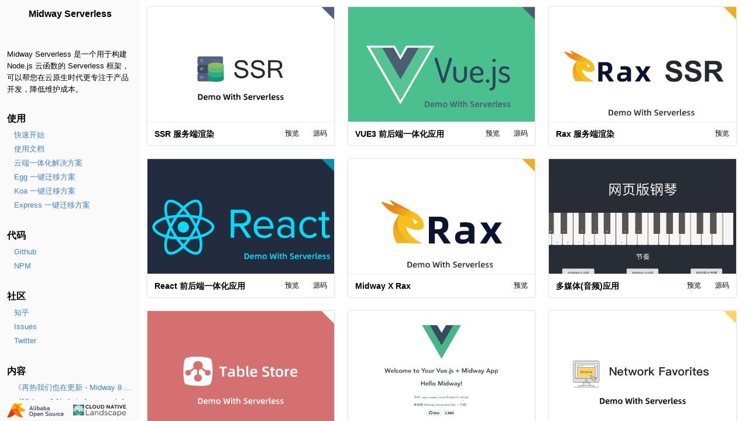

--- FILE ---
content_type: text/html; charset=utf-8
request_url: https://demo.midwayjs.org/
body_size: 819
content:
<!doctype html><html lang="zh-cn"><head><meta charset="utf-8"/><meta name="viewport" content="width=device-width,initial-scale=1,maximum-scale=1,user-scalable=0"><link rel="icon" href="/favicon.ico"/><meta name="theme-color" content="#000000"/><meta name="description"/><link rel="apple-touch-icon" href="/logo192.png"/><link rel="manifest" href="/manifest.json"/><title>Midway Gallery</title><link href="/static/css/main.fae1c579.chunk.css" rel="stylesheet"></head><body><noscript>You need to enable JavaScript to run this app.</noscript><div id="root"></div><div style="display:none"><script type="text/javascript" src="https://s9.cnzz.com/z_stat.php?id=1279240584&web_id=1279240584"></script></div><script>!function(e){function r(r){for(var n,a,f=r[0],l=r[1],i=r[2],p=0,s=[];p<f.length;p++)a=f[p],Object.prototype.hasOwnProperty.call(o,a)&&o[a]&&s.push(o[a][0]),o[a]=0;for(n in l)Object.prototype.hasOwnProperty.call(l,n)&&(e[n]=l[n]);for(c&&c(r);s.length;)s.shift()();return u.push.apply(u,i||[]),t()}function t(){for(var e,r=0;r<u.length;r++){for(var t=u[r],n=!0,f=1;f<t.length;f++){var l=t[f];0!==o[l]&&(n=!1)}n&&(u.splice(r--,1),e=a(a.s=t[0]))}return e}var n={},o={1:0},u=[];function a(r){if(n[r])return n[r].exports;var t=n[r]={i:r,l:!1,exports:{}};return e[r].call(t.exports,t,t.exports,a),t.l=!0,t.exports}a.m=e,a.c=n,a.d=function(e,r,t){a.o(e,r)||Object.defineProperty(e,r,{enumerable:!0,get:t})},a.r=function(e){"undefined"!=typeof Symbol&&Symbol.toStringTag&&Object.defineProperty(e,Symbol.toStringTag,{value:"Module"}),Object.defineProperty(e,"__esModule",{value:!0})},a.t=function(e,r){if(1&r&&(e=a(e)),8&r)return e;if(4&r&&"object"==typeof e&&e&&e.__esModule)return e;var t=Object.create(null);if(a.r(t),Object.defineProperty(t,"default",{enumerable:!0,value:e}),2&r&&"string"!=typeof e)for(var n in e)a.d(t,n,function(r){return e[r]}.bind(null,n));return t},a.n=function(e){var r=e&&e.__esModule?function(){return e.default}:function(){return e};return a.d(r,"a",r),r},a.o=function(e,r){return Object.prototype.hasOwnProperty.call(e,r)},a.p="/";var f=this["webpackJsonpreact-faas-demo"]=this["webpackJsonpreact-faas-demo"]||[],l=f.push.bind(f);f.push=r,f=f.slice();for(var i=0;i<f.length;i++)r(f[i]);var c=l;t()}([])</script><script src="/static/js/2.bd335b7e.chunk.js"></script><script src="/static/js/main.618d3af7.chunk.js"></script></body></html>

--- FILE ---
content_type: text/css; charset=utf-8
request_url: https://demo.midwayjs.org/static/css/main.fae1c579.chunk.css
body_size: 377
content:
body{margin:0;font-family:-apple-system,BlinkMacSystemFont,"Segoe UI","Roboto","Oxygen","Ubuntu","Cantarell","Fira Sans","Droid Sans","Helvetica Neue",sans-serif;-webkit-font-smoothing:antialiased;-moz-osx-font-smoothing:grayscale}code{font-family:source-code-pro,Menlo,Monaco,Consolas,"Courier New",monospace}.layout{background-color:#fff;min-height:100vh}.App{font-size:12px;position:relative;padding-left:240px;min-width:480px}.App,.left{box-sizing:border-box}.left{position:absolute;top:0;left:0;width:240px;background:#fafafa;height:100vh;padding-bottom:36px}.leftInfo{height:100%;overflow:auto}.leftbtm{position:absolute;left:0;bottom:0;padding-top:12px;align-items:center;height:36px;display:flex}.title{font-size:16px;line-height:48px;text-align:center;font-weight:700}.list{height:100vh;overflow:auto}.list a{text-decoration:none}.item{position:relative;width:33%;padding:12px;box-sizing:border-box;display:inline-block;vertical-align:top;height:260px;overflow:hidden;cursor:pointer}.item-rela{box-sizing:border-box;background-color:#fdfdfd;box-shadow:0 0 3px rgba(0,0,0,.253)}.item-rela,.itemCover{position:relative;width:100%;height:100%}.itemCover{opacity:1;transition:transform .3s ease}.itemTitle{z-index:1;box-sizing:border-box;font-weight:700;font-size:14px;color:#000;padding:0 12px;line-height:40px;border-top:1px solid #eee;background-color:#fff}.itemDoing,.itemTitle{position:absolute;width:100%;bottom:0;left:0;height:40px}.itemDoing{z-index:2;text-align:right;transition:bottom .5s ease,opacity .5s ease}.itemBtn{position:relative;display:inline-block;line-height:40px;color:#000;padding:0 12px;transition:background-color .5s ease}.itemBtn:hover{background-color:rgba(0,0,0,.048)}.info{padding:12px;font-size:13px;line-height:20px}.infoLine{word-break:break-all}.infoTitle{margin-top:24px;line-height:32px;font-size:16px;font-weight:700}.infoLink{display:block;font-size:13px;line-height:24px;height:24px;margin-left:12px;white-space:nowrap;overflow:hidden;text-overflow:ellipsis;color:#3f83d2;text-decoration:none}.infoLink:hover{text-decoration:underline}.alibabaos{background:url(https://img.alicdn.com/tfs/TB15kf1khD1gK0jSZFsXXbldVXa-301-74.png) 50%/contain no-repeat}.alibabaos,.cncf{display:block;margin-left:12px;width:97px;height:24px}.cncf{background:url(https://gw.alicdn.com/tfs/TB1V_oeTEY1gK0jSZFCXXcwqXXa-300-77.png) 50%/contain no-repeat}.btm{display:none;align-items:center;height:36px;padding:12px 0}@media only screen and (max-width:1080px){.item{width:50%}}@media only screen and (max-width:640px){.item{width:100%}}@media only screen and (max-width:480px){.App{padding:0;width:100%;min-width:0}.title{padding-left:12px;box-sizing:border-box;text-align:left}.left{position:relative;width:100%;height:auto;padding-bottom:0}iframe.star{margin-left:12px!important}.item{width:100%}.list{height:auto}.btm{display:flex;position:relative}.codeCard,.com,.leftbtm{display:none}.item-rela{padding:36px 0}.itemTitle{top:0;border-top:0;border-bottom:1px solid #eee}.itemDoing{bottom:0;background-color:#fff;text-align:left;border-top:1px solid #eee}}
/*# sourceMappingURL=main.fae1c579.chunk.css.map */

--- FILE ---
content_type: application/javascript; charset=utf-8
request_url: https://demo.midwayjs.org/static/js/main.618d3af7.chunk.js
body_size: 1039
content:
(this["webpackJsonpreact-faas-demo"]=this["webpackJsonpreact-faas-demo"]||[]).push([[0],[,,,,function(e,a,t){e.exports=t(12)},,,,,function(e,a,t){},function(e,a,t){},function(e,a,t){},function(e,a,t){"use strict";t.r(a);var r=t(0),n=t.n(r),s=t(3),l=t.n(s),o=(t(9),t(1)),c=(t(10),t(11),function(){var e=Object(r.useState)([]),a=Object(o.a)(e,2),t=a[0],s=a[1],l=Object(r.useState)([]),c=Object(o.a)(l,2),i=c[0],m=c[1];Object(r.useEffect)((function(){fetch("./api/list").then((function(e){return e.json()})).then((function(e){var a=e.list;return s(a)})),fetch("./api/artlist").then((function(e){return e.json()})).then((function(e){var a=e.list;return m(a)}))}),[]);var f=!(!i||!i.length);return n.a.createElement("div",{className:"App"},n.a.createElement("div",{className:"left"},n.a.createElement("div",{className:"leftInfo"},n.a.createElement("div",{className:"title"},"Midway Serverless"),n.a.createElement("iframe",{className:"star",style:{marginLeft:70,border:0},title:"star",src:"https://ghbtns.com/github-btn.html?user=midwayjs&repo=midway&type=star&count=true&size=small",scrolling:"0",width:"150px",height:"20px"}),n.a.createElement("div",{className:"info"},n.a.createElement("div",{className:"infoLine"},"Midway Serverless \u662f\u4e00\u4e2a\u7528\u4e8e\u6784\u5efa Node.js \u4e91\u51fd\u6570\u7684 Serverless \u6846\u67b6\uff0c\u53ef\u4ee5\u5e2e\u60a8\u5728\u4e91\u539f\u751f\u65f6\u4ee3\u66f4\u4e13\u6ce8\u4e8e\u4ea7\u54c1\u5f00\u53d1\uff0c\u964d\u4f4e\u7ef4\u62a4\u6210\u672c\u3002"),n.a.createElement("div",{className:"infoTitle"},"\u4f7f\u7528"),n.a.createElement("a",{className:"infoLink",rel:"noopener noreferrer",href:"https://www.yuque.com/midwayjs/faas/quick_start",target:"_blank"},"\u5feb\u901f\u5f00\u59cb"),n.a.createElement("a",{className:"infoLink",rel:"noopener noreferrer",href:"https://www.yuque.com/midwayjs/faas",target:"_blank"},"\u4f7f\u7528\u6587\u6863"),n.a.createElement("a",{className:"infoLink",rel:"noopener noreferrer",href:"https://www.yuque.com/midwayjs/faas/tdfcfa",target:"_blank"},"\u4e91\u7aef\u4e00\u4f53\u5316\u89e3\u51b3\u65b9\u6848"),n.a.createElement("a",{className:"infoLink",rel:"noopener noreferrer",href:"https://www.yuque.com/midwayjs/faas/migrate_egg",target:"_blank"},"Egg \u4e00\u952e\u8fc1\u79fb\u65b9\u6848"),n.a.createElement("a",{className:"infoLink",rel:"noopener noreferrer",href:"https://www.yuque.com/midwayjs/faas/migrate_koa",target:"_blank"},"Koa \u4e00\u952e\u8fc1\u79fb\u65b9\u6848"),n.a.createElement("a",{className:"infoLink",rel:"noopener noreferrer",href:"https://www.yuque.com/midwayjs/faas/migrate_express",target:"_blank"},"Express \u4e00\u952e\u8fc1\u79fb\u65b9\u6848"),n.a.createElement("div",{className:"infoTitle codeCard"},"\u4ee3\u7801"),n.a.createElement("a",{className:"infoLink codeCard",rel:"noopener noreferrer",href:"https://github.com/midwayjs/midway",target:"_blank"},"Github"),n.a.createElement("a",{className:"infoLink codeCard",rel:"noopener noreferrer",href:"https://www.npmjs.com/package/@midwayjs/faas",target:"_blank"},"NPM"),n.a.createElement("div",{className:"infoTitle com"},"\u793e\u533a"),n.a.createElement("a",{className:"infoLink com",rel:"noopener noreferrer",href:"https://zhuanlan.zhihu.com/midwayjs",target:"_blank"},"\u77e5\u4e4e"),n.a.createElement("a",{className:"infoLink com",rel:"noopener noreferrer",href:"https://github.com/midwayjs/midway/issues",target:"_blank"},"Issues"),n.a.createElement("a",{className:"infoLink com",rel:"noopener noreferrer",href:"https://twitter.com/js_midway",target:"_blank"},"Twitter"),f&&n.a.createElement("div",{className:"infoTitle content"},"\u5185\u5bb9"),f&&i.map((function(e,a){return n.a.createElement("a",{className:"infoLink content",key:"art-"+a,title:e.title,rel:"noopener noreferrer",href:e.link,target:"_blank"},"\u300a",e.title,"\u300b")})),n.a.createElement("div",{style:{height:"60px"}})),n.a.createElement("div",{className:"leftbtm"},n.a.createElement("a",{className:"alibabaos",rel:"noopener noreferrer",href:"https://opensource.alibaba.com/",target:"_blank"}," "),n.a.createElement("a",{className:"cncf",rel:"noopener noreferrer",href:"https://landscape.cncf.io/format=serverless&selected=midway-serverless&zoom=150",target:"_blank"}," ")))),n.a.createElement("div",{className:"list"},t.map((function(e,a){return n.a.createElement("div",{className:"item",key:"item-"+a},n.a.createElement("div",{className:"item-rela"},n.a.createElement("div",{className:"itemTitle"},e.title),n.a.createElement("div",{className:"itemCover",style:{background:'url("'.concat(e.cover,'") center/cover no-repeat')}}),n.a.createElement("div",{className:"itemDoing"},e.online&&n.a.createElement("a",{className:"itemBtn",href:e.online,rel:"noopener noreferrer",target:"_blank"},"\u9884\u89c8"),e.code&&n.a.createElement("a",{className:"itemBtn",href:e.code,rel:"noopener noreferrer",target:"_blank"},"\u6e90\u7801"))))}))),n.a.createElement("div",{className:"btm"},n.a.createElement("a",{className:"alibabaos",rel:"noopener noreferrer",href:"https://opensource.alibaba.com/",target:"_blank"}," "),n.a.createElement("a",{className:"cncf",rel:"noopener noreferrer",href:"https://landscape.cncf.io/format=serverless&selected=midway-serverless&zoom=150",target:"_blank"}," ")))}),i=["Home"],m=function(){var e=Object(r.useState)(i[0]);Object(o.a)(e,1)[0];return n.a.createElement("div",{className:"layout"},n.a.createElement("div",null,n.a.createElement(c,null)))};Boolean("localhost"===window.location.hostname||"[::1]"===window.location.hostname||window.location.hostname.match(/^127(?:\.(?:25[0-5]|2[0-4][0-9]|[01]?[0-9][0-9]?)){3}$/));l.a.render(n.a.createElement(n.a.StrictMode,null,n.a.createElement(m,null)),document.getElementById("root")),"serviceWorker"in navigator&&navigator.serviceWorker.ready.then((function(e){e.unregister()})).catch((function(e){console.error(e.message)}))}],[[4,1,2]]]);
//# sourceMappingURL=main.618d3af7.chunk.js.map